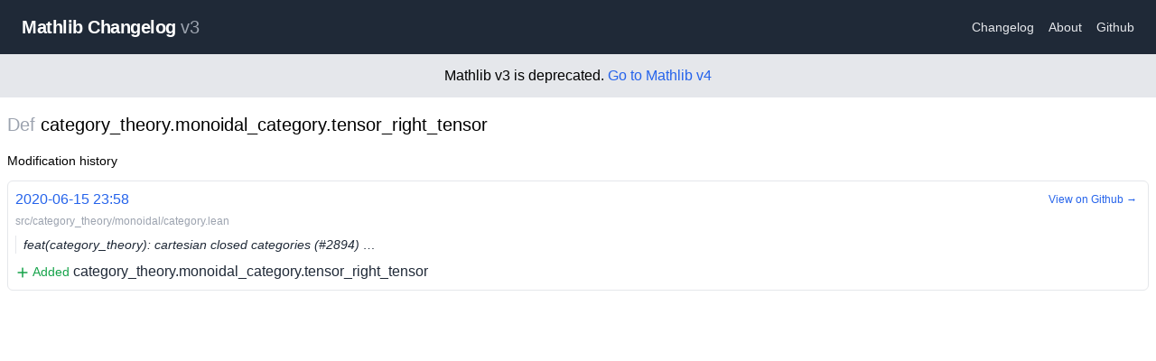

--- FILE ---
content_type: text/html; charset=utf-8
request_url: https://mathlib-changelog.org/v3/def/category_theory.monoidal_category.tensor_right_tensor
body_size: 1718
content:
<!DOCTYPE html><html><head><meta charSet="utf-8"/><meta name="viewport" content="width=device-width"/><title>Mathlib Changelog v3</title><meta name="description" content="Mathlib Changelog - Changes List for Lean Mathlib"/><link rel="icon" href="/favicon.ico"/><meta name="next-head-count" content="5"/><link rel="preload" href="/_next/static/css/55cb663c9b739e86.css" as="style"/><link rel="stylesheet" href="/_next/static/css/55cb663c9b739e86.css" data-n-g=""/><noscript data-n-css=""></noscript><script defer="" nomodule="" src="/_next/static/chunks/polyfills-c67a75d1b6f99dc8.js"></script><script src="/_next/static/chunks/webpack-9efb116dbf1654cc.js" defer=""></script><script src="/_next/static/chunks/framework-0c7baedefba6b077.js" defer=""></script><script src="/_next/static/chunks/main-c5f4f674b49c39d7.js" defer=""></script><script src="/_next/static/chunks/pages/_app-3b67fac0e820801f.js" defer=""></script><script src="/_next/static/chunks/996-5107ae5c71151305.js" defer=""></script><script src="/_next/static/chunks/306-bed506ac55822460.js" defer=""></script><script src="/_next/static/chunks/767-9966f86e6551fb2c.js" defer=""></script><script src="/_next/static/chunks/pages/v3/def/%5Bname%5D-f2d21663534ed404.js" defer=""></script><script src="/_next/static/PfoP1eNfoyyXqoXTM3trq/_buildManifest.js" defer=""></script><script src="/_next/static/PfoP1eNfoyyXqoXTM3trq/_ssgManifest.js" defer=""></script></head><body><div id="__next"><div><nav class="flex items-center justify-between flex-wrap bg-gray-800 py-4 sm:p-4"><div class="flex items-center flex-no-shrink mr-6 cursor-pointer ml-2"><span class="font-semibold text-md sm:text-xl tracking-tight text-white">Mathlib Changelog<!-- --> <span class="font-normal text-gray-400">v3</span></span></div><div class="w-full flex items-center w-auto"><div class="text-sm flex-grow"><a class="block mt-4 inline-block mt-0 text-gray-200 hover:text-white mx-2" href="/v3/changelog/1">Changelog</a><a class="block mt-4 inline-block mt-0 text-gray-200 hover:text-white mx-2" href="/v3/about">About</a><a href="https://github.com/chanind/mathlib-changelog" class="block mt-4 inline-block mt-0 text-gray-200 hover:text-white mx-2">Github</a></div></div></nav><div class="text-center p-3 bg-gray-200">Mathlib v3 is deprecated. <a href="/v4">Go to Mathlib v4</a></div><main class="container mt-4 mx-auto px-2"><h1 class="text-xl"><span class="text-gray-400">Def</span> <!-- -->category_theory.monoidal_category.tensor_right_tensor</h1><h4 class="text-sm mt-4">Modification history</h4><div><div><div class="py-2 flex flex-col"><div class="relative"><a class="p-2 border border-gray-200 my-1 rounded-md hover:border-gray-400 transition-all text-gray-800 block" href="/v3/commit/a7960085"><div class="pb-1"><span class="text-blue-600">2020-06-15 23:58</span></div><div class="text-gray-400 pb-2 text-xs">src/category_theory/monoidal/category.lean</div><div class="text-gray-800 text-sm pl-2 border-l border-right italic mb-2 truncate">feat(category_theory): cartesian closed categories (#2894) …</div><span class="text-sm text-green-600"><svg xmlns="http://www.w3.org/2000/svg" viewBox="0 0 20 20" fill="currentColor" aria-hidden="true" class="w-4 h-4 inline"><path fill-rule="evenodd" d="M10 3a1 1 0 011 1v5h5a1 1 0 110 2h-5v5a1 1 0 11-2 0v-5H4a1 1 0 110-2h5V4a1 1 0 011-1z" clip-rule="evenodd"></path></svg> Added</span> <!-- -->category_theory.monoidal_category.tensor_right_tensor</a><a class="text-blue-600 text-xs block absolute right-1 top-2 p-2 rounded-md border hover:border-gray-200 border-white transition-all" href="https://github.com/leanprover-community/mathlib/commit/a7960085#diff-5370a69397d8be2555416b40a9cd32aa22f72569f564161bb126da504ad6f116">View on Github →</a></div></div></div></div></main></div></div><script id="__NEXT_DATA__" type="application/json">{"props":{"pageProps":{"def":{"name":"category_theory.monoidal_category.tensor_right_tensor","type":"def","history":[{"diffPath":"src/category_theory/monoidal/category.lean","diffPathSha":"5370a69397d8be2555416b40a9cd32aa22f72569f564161bb126da504ad6f116","commitHeadline":"feat(category_theory): cartesian closed categories (#2894) …","commitTimestamp":1592265489,"commitSha":"a7960085","type":"add"}]}},"__N_SSG":true},"page":"/v3/def/[name]","query":{"name":"category_theory.monoidal_category.tensor_right_tensor"},"buildId":"PfoP1eNfoyyXqoXTM3trq","isFallback":false,"isExperimentalCompile":true,"gsp":true,"scriptLoader":[]}</script></body></html>

--- FILE ---
content_type: application/javascript; charset=utf-8
request_url: https://mathlib-changelog.org/_next/static/chunks/pages/v3/commit/%5Bsha%5D-40937a3474c0dd31.js
body_size: 1251
content:
(self.webpackChunk_N_E=self.webpackChunk_N_E||[]).push([[52],{5194:function(e,t,s){(window.__NEXT_P=window.__NEXT_P||[]).push(["/v3/commit/[sha]",function(){return s(2209)}])},8583:function(e,t,s){"use strict";s.d(t,{Z:function(){return components_Layout}});var a=s(5893),n=s(1664),i=s.n(n),l=s(9008),c=s.n(l),r=s(5248),components_HeaderNav=e=>{let{version:t}=e;return(0,a.jsxs)("nav",{className:"flex items-center justify-between flex-wrap bg-gray-800 py-4 sm:p-4",children:[(0,a.jsx)(i(),{href:"".concat((0,r.Z)(t),"/"),legacyBehavior:!0,children:(0,a.jsx)("div",{className:"flex items-center flex-no-shrink mr-6 cursor-pointer ml-2",children:(0,a.jsxs)("span",{className:"font-semibold text-md sm:text-xl tracking-tight text-white",children:["Mathlib Changelog"," ",(0,a.jsx)("span",{className:"font-normal text-gray-400",children:t})]})})}),(0,a.jsx)("div",{className:"w-full flex items-center w-auto",children:(0,a.jsxs)("div",{className:"text-sm flex-grow",children:[(0,a.jsx)(i(),{href:"".concat((0,r.Z)(t),"/changelog/1"),className:"block mt-4 inline-block mt-0 text-gray-200 hover:text-white mx-2",children:"Changelog"}),(0,a.jsx)(i(),{href:"".concat((0,r.Z)(t),"/about"),className:"block mt-4 inline-block mt-0 text-gray-200 hover:text-white mx-2",children:"About"}),(0,a.jsx)("a",{href:"https://github.com/chanind/mathlib-changelog",className:"block mt-4 inline-block mt-0 text-gray-200 hover:text-white mx-2",children:"Github"})]})})]})},components_Layout=e=>{let{children:t,version:s}=e;return(0,a.jsxs)("div",{children:[(0,a.jsxs)(c(),{children:[(0,a.jsx)("title",{children:"Mathlib Changelog ".concat(s)}),(0,a.jsx)("meta",{name:"description",content:"Mathlib Changelog - Changes List for Lean Mathlib"}),(0,a.jsx)("link",{rel:"icon",href:"/favicon.ico"})]}),(0,a.jsx)(components_HeaderNav,{version:s}),"v3"==s&&(0,a.jsxs)("div",{className:"text-center p-3 bg-gray-200",children:["Mathlib v3 is deprecated. ",(0,a.jsx)(i(),{href:"/v4/",children:"Go to Mathlib v4"})]}),(0,a.jsx)("main",{className:"container mt-4 mx-auto px-2",children:t})]})}},9539:function(e,t,s){"use strict";var a=s(5893),n=s(8817),i=s(5843);let repoName=e=>"v3"==e?"mathlib":"mathlib4",linkifyGithubRefs=(e,t)=>e.replace(/#(\d+)/g,"[#$1](https://github.com/leanprover-community/".concat(repoName(t),"/pull/$1)"));t.Z=e=>{let{contents:t,version:s}=e;return(0,a.jsx)(n.D,{remarkPlugins:[i.Z],children:linkifyGithubRefs(t,s)})}},2209:function(e,t,s){"use strict";s.r(t),s.d(t,{__N_SSG:function(){return d}});var a=s(5893),n=s(5159),i=s(8412),l=s(3659),c=s(1664),r=s.n(c),h=s(8583),o=s(9539),m=s(6426);let getLabel=e=>"add"===e?(0,a.jsxs)("span",{className:"text-sm text-green-400",children:[(0,a.jsx)(n.Z,{className:"w-4 h-4 inline"})," added"]}):"del"===e?(0,a.jsxs)("span",{className:"text-sm text-red-400",children:[(0,a.jsx)(i.Z,{className:"w-4 h-4 inline"})," deleted"]}):(0,a.jsxs)("span",{className:"text-sm text-blue-400",children:[(0,a.jsx)(l.Z,{className:"w-4 h-4 inline"})," modified"]}),getFileChangeLabel=e=>e.oldPath&&e.newPath&&e.oldPath!==e.newPath?(0,a.jsxs)("span",{children:["Renamed ",(0,a.jsx)("span",{className:"italic",children:e.oldPath})," to"," ",(0,a.jsx)("span",{className:"italic",children:e.newPath})]}):e.oldPath&&e.newPath?(0,a.jsxs)("span",{children:["Modified ",(0,a.jsx)("span",{className:"italic",children:e.oldPath})]}):e.oldPath&&!e.newPath?(0,a.jsxs)("span",{children:["Deleted ",(0,a.jsx)("span",{className:"italic",children:e.oldPath})]}):!e.oldPath&&e.newPath?(0,a.jsxs)("span",{children:["Created ",(0,a.jsx)("span",{className:"italic",children:e.newPath})]}):void 0;var d=!0;t.default=e=>{let{commit:t}=e;return(0,a.jsxs)(h.Z,{version:"v3",children:[(0,a.jsxs)("h1",{className:"text-xl",children:[(0,a.jsx)("span",{className:"text-gray-400",children:"Commit"})," ",(0,m.Z)(t.timestamp)," ",(0,a.jsx)("span",{className:"text-gray-400",children:t.sha})]}),(0,a.jsx)("a",{href:"https://github.com/leanprover-community/mathlib/commit/".concat(t.sha),className:"text-blue-600 text-xs",children:"View on Github →"}),(0,a.jsx)("div",{children:(0,a.jsx)(o.Z,{contents:t.message,version:"v3"})}),(0,a.jsx)("h4",{className:"mt-4 mb-2 font-bold text-sm",children:"Estimated changes"}),(0,a.jsx)("div",{children:t.changes.map((e,s)=>(0,a.jsxs)("div",{className:"my-1",children:[(0,a.jsx)("div",{children:(0,a.jsx)("a",{className:"text-gray-800 hover:underline",href:"https://github.com/leanprover-community/mathlib/commit/".concat(t.sha,"#diff-").concat(e.pathSha),children:getFileChangeLabel(e)})}),(0,a.jsx)("div",{className:"pl-2 text-sm",children:e.changes.map((e,t)=>{let[s,n,i,l]=e,c=[...l,i].join(".");return(0,a.jsxs)("div",{children:[(0,a.jsx)("span",{className:"inline-block min-w-[100px] text-right",children:getLabel(s)})," ",(0,a.jsx)("span",{className:"font-semibold",children:n})," ",(0,a.jsx)(r(),{href:"/v3/".concat(n,"/").concat(encodeURIComponent(c)),children:c})]},t)})})]},s))})]})}},6426:function(e,t){"use strict";t.Z=e=>new Date(1e3*e).toISOString().replace("T"," ").replace(/:[^:]*$/,"")},5248:function(e,t){"use strict";t.Z=e=>"v4"===e?"/v4":"/v3"}},function(e){e.O(0,[996,607,774,888,179],function(){return e(e.s=5194)}),_N_E=e.O()}]);

--- FILE ---
content_type: application/javascript; charset=utf-8
request_url: https://mathlib-changelog.org/_next/static/chunks/pages/v3/changelog/%5Bpage%5D-3a31fc50f71ccf8b.js
body_size: 1624
content:
(self.webpackChunk_N_E=self.webpackChunk_N_E||[]).push([[644],{3309:function(e,s,a){(window.__NEXT_P=window.__NEXT_P||[]).push(["/v3/changelog/[page]",function(){return a(8824)}])},8583:function(e,s,a){"use strict";a.d(s,{Z:function(){return components_Layout}});var t=a(5893),n=a(1664),r=a.n(n),l=a(9008),i=a.n(l),c=a(5248),components_HeaderNav=e=>{let{version:s}=e;return(0,t.jsxs)("nav",{className:"flex items-center justify-between flex-wrap bg-gray-800 py-4 sm:p-4",children:[(0,t.jsx)(r(),{href:"".concat((0,c.Z)(s),"/"),legacyBehavior:!0,children:(0,t.jsx)("div",{className:"flex items-center flex-no-shrink mr-6 cursor-pointer ml-2",children:(0,t.jsxs)("span",{className:"font-semibold text-md sm:text-xl tracking-tight text-white",children:["Mathlib Changelog"," ",(0,t.jsx)("span",{className:"font-normal text-gray-400",children:s})]})})}),(0,t.jsx)("div",{className:"w-full flex items-center w-auto",children:(0,t.jsxs)("div",{className:"text-sm flex-grow",children:[(0,t.jsx)(r(),{href:"".concat((0,c.Z)(s),"/changelog/1"),className:"block mt-4 inline-block mt-0 text-gray-200 hover:text-white mx-2",children:"Changelog"}),(0,t.jsx)(r(),{href:"".concat((0,c.Z)(s),"/about"),className:"block mt-4 inline-block mt-0 text-gray-200 hover:text-white mx-2",children:"About"}),(0,t.jsx)("a",{href:"https://github.com/chanind/mathlib-changelog",className:"block mt-4 inline-block mt-0 text-gray-200 hover:text-white mx-2",children:"Github"})]})})]})},components_Layout=e=>{let{children:s,version:a}=e;return(0,t.jsxs)("div",{children:[(0,t.jsxs)(i(),{children:[(0,t.jsx)("title",{children:"Mathlib Changelog ".concat(a)}),(0,t.jsx)("meta",{name:"description",content:"Mathlib Changelog - Changes List for Lean Mathlib"}),(0,t.jsx)("link",{rel:"icon",href:"/favicon.ico"})]}),(0,t.jsx)(components_HeaderNav,{version:a}),"v3"==a&&(0,t.jsxs)("div",{className:"text-center p-3 bg-gray-200",children:["Mathlib v3 is deprecated. ",(0,t.jsx)(r(),{href:"/v4/",children:"Go to Mathlib v4"})]}),(0,t.jsx)("main",{className:"container mt-4 mx-auto px-2",children:s})]})}},1450:function(e,s,a){"use strict";var t=a(5893),n=a(1183),r=a(4323),l=a(1358),i=a.n(l);let StyledPaginate=e=>(0,t.jsx)(i(),{...e,breakLabel:"...",nextLabel:(0,t.jsxs)(t.Fragment,{children:[(0,t.jsx)("span",{className:"sr-only",children:"Next"}),(0,t.jsx)(n.Z,{className:"h-5 w-5"})]}),previousLabel:(0,t.jsxs)(t.Fragment,{children:[(0,t.jsx)(r.Z,{className:"h-5 w-5"}),(0,t.jsx)("span",{className:"sr-only",children:"Previous"})]}),activeLinkClassName:"z-10 bg-indigo-50 border-indigo-500 text-indigo-600",className:"list-none p-0 relative z-0 inline-flex rounded-md -space-x-px",pageLinkClassName:"select-none bg-white border-gray-300 text-gray-500 hover:bg-gray-50 relative inline-flex items-center px-4 py-1 border text-sm font-medium",breakLinkClassName:"relative inline-flex items-center px-4 py-1 border border-gray-300 bg-white text-sm font-medium text-gray-700",previousLinkClassName:"relative inline-flex items-center px-2 py-1 rounded-l-sm border border-gray-300 bg-white text-sm font-medium text-gray-500 hover:bg-gray-50",nextLinkClassName:"relative inline-flex items-center px-2 py-1 rounded-r-sm border border-gray-300 bg-white text-sm font-medium text-gray-500 hover:bg-gray-50",disabledLinkClassName:"hover:bg-white cursor-default"});s.Z=e=>{let{pageNum:s,maxPage:a,totalResults:n,pageStartItemNum:r,pageEndItemNum:l,onChangePage:i}=e;return(0,t.jsx)("div",{className:"bg-white py-3 flex items-center justify-between",children:(0,t.jsxs)("div",{className:"flex-1 flex items-center justify-between",children:[(0,t.jsx)("div",{className:"md:block hidden",children:(0,t.jsxs)("p",{className:"text-sm text-gray-500",children:["Showing"," ",(0,t.jsx)("span",{className:"font-medium text-gray-700",children:r})," ","to ",(0,t.jsx)("span",{className:"font-medium text-gray-700",children:l})," ","of ",(0,t.jsx)("span",{className:"font-medium text-gray-700",children:n})," ","results"]})}),(0,t.jsx)("div",{className:"hidden sm:block",children:(0,t.jsx)(StyledPaginate,{breakLabel:"...",onPageChange:e=>{let{selected:s}=e;return i(s+1)},pageRangeDisplayed:3,pageCount:a,marginPagesDisplayed:1,forcePage:s-1})}),(0,t.jsx)("div",{className:"sm:hidden",children:(0,t.jsx)(StyledPaginate,{breakLabel:"...",onPageChange:e=>{let{selected:s}=e;return i(s+1)},pageRangeDisplayed:1,pageCount:a,marginPagesDisplayed:1,forcePage:s-1})})]})})}},4554:function(e,s,a){"use strict";var t=a(5893),n=a(4184),r=a.n(n);s.Z=e=>{let{children:s,color:a}=e;return(0,t.jsx)("span",{className:r()("text-xs inline-block px-1 uppercase rounded-sm",{"bg-gray-200":"white"===a,"text-gray-800":"white"===a,"bg-gray-800":"black"===a,"text-gray-400":"black"===a,"bg-blue-100":"blue"===a,"text-blue-600":"blue"===a,"bg-red-200":"red"===a,"text-red-600":"red"===a}),children:s})}},8824:function(e,s,a){"use strict";a.r(s),a.d(s,{__N_SSG:function(){return m}});var t=a(5893),n=a(1664),r=a.n(n),l=a(1163),i=a(8583),c=a(1450),o=a(4554),d=a(6426),m=!0;s.default=e=>{let{commits:s,pageNum:a,maxPage:n,totalResults:m,pageStartItemNum:h,pageEndItemNum:x}=e,g=(0,l.useRouter)();return(0,t.jsxs)(i.Z,{version:"v3",children:[(0,t.jsx)("h1",{className:"text-xl",children:"Changelog"}),(0,t.jsx)(c.Z,{pageNum:a,maxPage:n,totalResults:m,pageStartItemNum:h,pageEndItemNum:x,onChangePage:e=>g.push("/v3/changelog/".concat(e))}),s.map(e=>(0,t.jsxs)(r(),{href:"/v3/commit/".concat(e.sha),className:"p-2 border border-gray-200 my-1 rounded-md hover:border-gray-400 transition text-gray-800 block",children:[(0,t.jsxs)("div",{className:"pb-1",children:[(0,t.jsx)("span",{className:"text-blue-600",children:(0,d.Z)(e.timestamp)})," ",(0,t.jsx)("span",{className:"text-gray-400",children:e.sha})]}),(0,t.jsx)("div",{className:"text-gray-800 text-sm pl-2 border-l border-right italic mb-2 truncate",children:e.headline}),(0,t.jsxs)("div",{children:[(0,t.jsx)("span",{className:"mr-1",children:(0,t.jsxs)(o.Z,{color:"blue",children:[e.changes.files," files"]})}),e.changes.theorems>0&&(0,t.jsx)("span",{className:"mr-1",children:(0,t.jsxs)(o.Z,{color:"blue",children:[e.changes.theorems," theorems"]})}),e.changes.defs>0&&(0,t.jsx)("span",{className:"mr-1",children:(0,t.jsxs)(o.Z,{color:"blue",children:[e.changes.defs," defs"]})}),e.changes.structures>0&&(0,t.jsx)("span",{className:"mr-1",children:(0,t.jsxs)(o.Z,{color:"blue",children:[e.changes.structures," structures"]})}),e.changes.inductives>0&&(0,t.jsx)("span",{className:"mr-1",children:(0,t.jsxs)(o.Z,{color:"blue",children:[e.changes.inductives," inductives"]})})]})]},e.sha)),(0,t.jsx)(c.Z,{pageNum:a,maxPage:n,totalResults:m,pageStartItemNum:h,pageEndItemNum:x,onChangePage:e=>g.push("/v3/changelog/".concat(e))})]})}},6426:function(e,s){"use strict";s.Z=e=>new Date(1e3*e).toISOString().replace("T"," ").replace(/:[^:]*$/,"")},5248:function(e,s){"use strict";s.Z=e=>"v4"===e?"/v4":"/v3"}},function(e){e.O(0,[996,768,774,888,179],function(){return e(e.s=3309)}),_N_E=e.O()}]);

--- FILE ---
content_type: application/javascript; charset=utf-8
request_url: https://mathlib-changelog.org/_next/static/chunks/webpack-9efb116dbf1654cc.js
body_size: 678
content:
!function(){"use strict";var e,r,_,n,t={},i={};function __webpack_require__(e){var r=i[e];if(void 0!==r)return r.exports;var _=i[e]={id:e,loaded:!1,exports:{}},n=!0;try{t[e].call(_.exports,_,_.exports,__webpack_require__),n=!1}finally{n&&delete i[e]}return _.loaded=!0,_.exports}__webpack_require__.m=t,e=[],__webpack_require__.O=function(r,_,n,t){if(_){t=t||0;for(var i=e.length;i>0&&e[i-1][2]>t;i--)e[i]=e[i-1];e[i]=[_,n,t];return}for(var u=1/0,i=0;i<e.length;i++){for(var _=e[i][0],n=e[i][1],t=e[i][2],o=!0,c=0;c<_.length;c++)u>=t&&Object.keys(__webpack_require__.O).every(function(e){return __webpack_require__.O[e](_[c])})?_.splice(c--,1):(o=!1,t<u&&(u=t));if(o){e.splice(i--,1);var a=n()}}return a},__webpack_require__.n=function(e){var r=e&&e.__esModule?function(){return e.default}:function(){return e};return __webpack_require__.d(r,{a:r}),r},__webpack_require__.d=function(e,r){for(var _ in r)__webpack_require__.o(r,_)&&!__webpack_require__.o(e,_)&&Object.defineProperty(e,_,{enumerable:!0,get:r[_]})},__webpack_require__.g=function(){if("object"==typeof globalThis)return globalThis;try{return this||Function("return this")()}catch(e){if("object"==typeof window)return window}}(),__webpack_require__.o=function(e,r){return Object.prototype.hasOwnProperty.call(e,r)},__webpack_require__.r=function(e){"undefined"!=typeof Symbol&&Symbol.toStringTag&&Object.defineProperty(e,Symbol.toStringTag,{value:"Module"}),Object.defineProperty(e,"__esModule",{value:!0})},__webpack_require__.nmd=function(e){return e.paths=[],e.children||(e.children=[]),e},__webpack_require__.p="/_next/",r={272:0},__webpack_require__.O.j=function(e){return 0===r[e]},_=function(e,_){var n,t,i=_[0],u=_[1],o=_[2],c=0;if(i.some(function(e){return 0!==r[e]})){for(n in u)__webpack_require__.o(u,n)&&(__webpack_require__.m[n]=u[n]);if(o)var a=o(__webpack_require__)}for(e&&e(_);c<i.length;c++)t=i[c],__webpack_require__.o(r,t)&&r[t]&&r[t][0](),r[t]=0;return __webpack_require__.O(a)},(n=self.webpackChunk_N_E=self.webpackChunk_N_E||[]).forEach(_.bind(null,0)),n.push=_.bind(null,n.push.bind(n))}();
;(function(){if(typeof document==="undefined"||!/(?:^|;\s)__vercel_toolbar=1(?:;|$)/.test(document.cookie))return;var s=document.createElement('script');s.src='https://vercel.live/_next-live/feedback/feedback.js';s.setAttribute("data-explicit-opt-in","true");s.setAttribute("data-cookie-opt-in","true");s.setAttribute("data-deployment-id","dpl_3fZPCLmkB5L6pk3DGuZv6NfwMej9");((document.head||document.documentElement).appendChild(s))})();